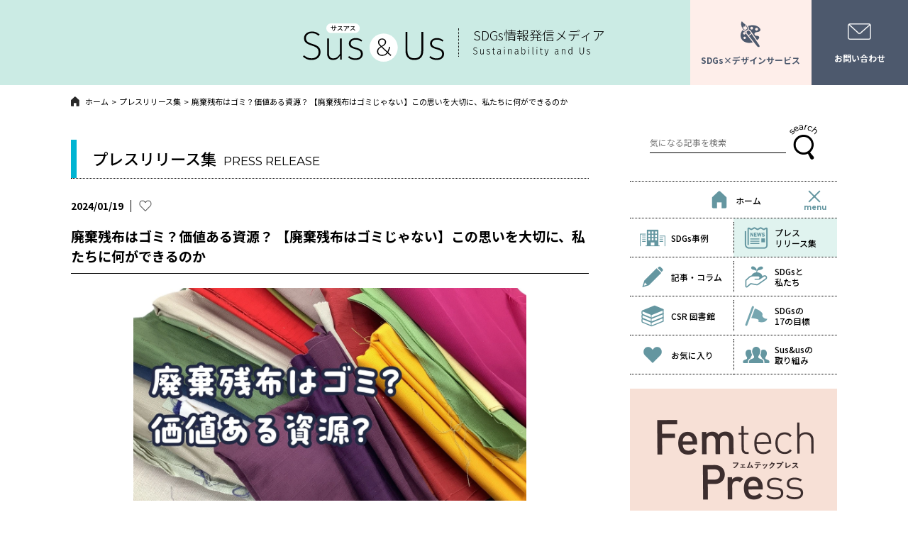

--- FILE ---
content_type: text/html; charset=UTF-8
request_url: https://susus.net/release/33815/
body_size: 12053
content:
<!DOCTYPE html>
<html lang="ja">
<head>
<!-- Global site tag (gtag.js) - Google Analytics -->
<script async src="https://www.googletagmanager.com/gtag/js?id=UA-187458520-1"></script>
<script>
  window.dataLayer = window.dataLayer || [];
  function gtag(){dataLayer.push(arguments);}
  gtag('js', new Date());

  gtag('config', 'UA-187458520-1');
</script>

  <meta charset="UTF-8">
  <meta name="viewport" content="width=device-width">
  <meta name="format-detection" content="telephone=no">
  <meta http-equiv="X-UA-Compatible" content="IE=Edge,chrome=1">

  <title></title>

  <link rel="icon" href="/img/common/favicon.png" sizes="32x32">

  <link rel="stylesheet" href="/css/reset.css">
  <link rel="stylesheet" href="/css/common.css?ver=2">
  <link rel="stylesheet" href="/css/release.css?ver=2.0">
  <script src="/js/jquery.js"></script>

  <script src="/js/lightbox.js"></script>
  <link rel="stylesheet" href="/css/lightbox.css">

		<!-- All in One SEO 4.9.3 - aioseo.com -->
	<meta name="robots" content="max-image-preview:large" />
	<link rel="canonical" href="https://susus.net/release/33815/" />
	<meta name="generator" content="All in One SEO (AIOSEO) 4.9.3" />
		<meta property="og:locale" content="ja_JP" />
		<meta property="og:site_name" content="Sus&amp;Us-サスアス-" />
		<meta property="og:type" content="article" />
		<meta property="og:title" content="廃棄残布はゴミ？価値ある資源？ 【廃棄残布はゴミじゃない】この思いを大切に、私たちに何ができるのか | SDGs情報発信メディア Sus&amp;Us-サスアス-" />
		<meta property="og:url" content="https://susus.net/release/33815/" />
		<meta property="og:image" content="https://susus.net/wp-content/uploads/2024/01/czMjZXllY2F0Y2gjMTkzMTQjMTkzMTRfaXd4cUxBVmVrQi5qcGc.webp" />
		<meta property="og:image:secure_url" content="https://susus.net/wp-content/uploads/2024/01/czMjZXllY2F0Y2gjMTkzMTQjMTkzMTRfaXd4cUxBVmVrQi5qcGc.webp" />
		<meta property="og:image:width" content="1200" />
		<meta property="og:image:height" content="650" />
		<meta property="article:published_time" content="2024-01-19T05:53:30+00:00" />
		<meta property="article:modified_time" content="2024-01-19T05:53:30+00:00" />
		<meta name="twitter:card" content="summary" />
		<meta name="twitter:title" content="廃棄残布はゴミ？価値ある資源？ 【廃棄残布はゴミじゃない】この思いを大切に、私たちに何ができるのか | SDGs情報発信メディア Sus&amp;Us-サスアス-" />
		<meta name="twitter:image" content="https://susus.net/wp-content/uploads/2024/01/czMjZXllY2F0Y2gjMTkzMTQjMTkzMTRfaXd4cUxBVmVrQi5qcGc.webp" />
		<script type="application/ld+json" class="aioseo-schema">
			{"@context":"https:\/\/schema.org","@graph":[{"@type":"BreadcrumbList","@id":"https:\/\/susus.net\/release\/33815\/#breadcrumblist","itemListElement":[{"@type":"ListItem","@id":"https:\/\/susus.net#listItem","position":1,"name":"\u30db\u30fc\u30e0","item":"https:\/\/susus.net","nextItem":{"@type":"ListItem","@id":"https:\/\/susus.net\/release\/year\/2024\/#listItem","name":"2024"}},{"@type":"ListItem","@id":"https:\/\/susus.net\/release\/year\/2024\/#listItem","position":2,"name":"2024","item":"https:\/\/susus.net\/release\/year\/2024\/","nextItem":{"@type":"ListItem","@id":"https:\/\/susus.net\/release\/33815\/#listItem","name":"\u5ec3\u68c4\u6b8b\u5e03\u306f\u30b4\u30df\uff1f\u4fa1\u5024\u3042\u308b\u8cc7\u6e90\uff1f \u3010\u5ec3\u68c4\u6b8b\u5e03\u306f\u30b4\u30df\u3058\u3083\u306a\u3044\u3011\u3053\u306e\u601d\u3044\u3092\u5927\u5207\u306b\u3001\u79c1\u305f\u3061\u306b\u4f55\u304c\u3067\u304d\u308b\u306e\u304b"},"previousItem":{"@type":"ListItem","@id":"https:\/\/susus.net#listItem","name":"\u30db\u30fc\u30e0"}},{"@type":"ListItem","@id":"https:\/\/susus.net\/release\/33815\/#listItem","position":3,"name":"\u5ec3\u68c4\u6b8b\u5e03\u306f\u30b4\u30df\uff1f\u4fa1\u5024\u3042\u308b\u8cc7\u6e90\uff1f \u3010\u5ec3\u68c4\u6b8b\u5e03\u306f\u30b4\u30df\u3058\u3083\u306a\u3044\u3011\u3053\u306e\u601d\u3044\u3092\u5927\u5207\u306b\u3001\u79c1\u305f\u3061\u306b\u4f55\u304c\u3067\u304d\u308b\u306e\u304b","previousItem":{"@type":"ListItem","@id":"https:\/\/susus.net\/release\/year\/2024\/#listItem","name":"2024"}}]},{"@type":"Organization","@id":"https:\/\/susus.net\/#organization","name":"SDGs\u60c5\u5831\u767a\u4fe1\u30e1\u30c7\u30a3\u30a2 Sus&Us-\u30b5\u30b9\u30a2\u30b9-","url":"https:\/\/susus.net\/"},{"@type":"WebPage","@id":"https:\/\/susus.net\/release\/33815\/#webpage","url":"https:\/\/susus.net\/release\/33815\/","name":"\u5ec3\u68c4\u6b8b\u5e03\u306f\u30b4\u30df\uff1f\u4fa1\u5024\u3042\u308b\u8cc7\u6e90\uff1f \u3010\u5ec3\u68c4\u6b8b\u5e03\u306f\u30b4\u30df\u3058\u3083\u306a\u3044\u3011\u3053\u306e\u601d\u3044\u3092\u5927\u5207\u306b\u3001\u79c1\u305f\u3061\u306b\u4f55\u304c\u3067\u304d\u308b\u306e\u304b | SDGs\u60c5\u5831\u767a\u4fe1\u30e1\u30c7\u30a3\u30a2 Sus&Us-\u30b5\u30b9\u30a2\u30b9-","inLanguage":"ja","isPartOf":{"@id":"https:\/\/susus.net\/#website"},"breadcrumb":{"@id":"https:\/\/susus.net\/release\/33815\/#breadcrumblist"},"image":{"@type":"ImageObject","url":"https:\/\/susus.net\/wp-content\/uploads\/2024\/01\/czMjZXllY2F0Y2gjMTkzMTQjMTkzMTRfaXd4cUxBVmVrQi5qcGc.webp","@id":"https:\/\/susus.net\/release\/33815\/#mainImage","width":1200,"height":650},"primaryImageOfPage":{"@id":"https:\/\/susus.net\/release\/33815\/#mainImage"},"datePublished":"2024-01-19T14:53:30+09:00","dateModified":"2024-01-19T14:53:30+09:00"},{"@type":"WebSite","@id":"https:\/\/susus.net\/#website","url":"https:\/\/susus.net\/","name":"SDGs\u60c5\u5831\u767a\u4fe1\u30e1\u30c7\u30a3\u30a2 Sus&Us-\u30b5\u30b9\u30a2\u30b9-","inLanguage":"ja","publisher":{"@id":"https:\/\/susus.net\/#organization"}}]}
		</script>
		<!-- All in One SEO -->

<link rel='dns-prefetch' href='//s7.addthis.com' />
<link rel='dns-prefetch' href='//stats.wp.com' />
<link rel='preconnect' href='//c0.wp.com' />
<link rel="alternate" type="application/rss+xml" title="SDGs情報発信メディア Sus&amp;Us-サスアス- &raquo; フィード" href="https://susus.net/feed/" />
<link rel="alternate" type="application/rss+xml" title="SDGs情報発信メディア Sus&amp;Us-サスアス- &raquo; コメントフィード" href="https://susus.net/comments/feed/" />
<link rel="alternate" title="oEmbed (JSON)" type="application/json+oembed" href="https://susus.net/wp-json/oembed/1.0/embed?url=https%3A%2F%2Fsusus.net%2Frelease%2F33815%2F" />
<link rel="alternate" title="oEmbed (XML)" type="text/xml+oembed" href="https://susus.net/wp-json/oembed/1.0/embed?url=https%3A%2F%2Fsusus.net%2Frelease%2F33815%2F&#038;format=xml" />
<style id='wp-img-auto-sizes-contain-inline-css' type='text/css'>
img:is([sizes=auto i],[sizes^="auto," i]){contain-intrinsic-size:3000px 1500px}
/*# sourceURL=wp-img-auto-sizes-contain-inline-css */
</style>
<style id='wp-block-library-inline-css' type='text/css'>
:root{--wp-block-synced-color:#7a00df;--wp-block-synced-color--rgb:122,0,223;--wp-bound-block-color:var(--wp-block-synced-color);--wp-editor-canvas-background:#ddd;--wp-admin-theme-color:#007cba;--wp-admin-theme-color--rgb:0,124,186;--wp-admin-theme-color-darker-10:#006ba1;--wp-admin-theme-color-darker-10--rgb:0,107,160.5;--wp-admin-theme-color-darker-20:#005a87;--wp-admin-theme-color-darker-20--rgb:0,90,135;--wp-admin-border-width-focus:2px}@media (min-resolution:192dpi){:root{--wp-admin-border-width-focus:1.5px}}.wp-element-button{cursor:pointer}:root .has-very-light-gray-background-color{background-color:#eee}:root .has-very-dark-gray-background-color{background-color:#313131}:root .has-very-light-gray-color{color:#eee}:root .has-very-dark-gray-color{color:#313131}:root .has-vivid-green-cyan-to-vivid-cyan-blue-gradient-background{background:linear-gradient(135deg,#00d084,#0693e3)}:root .has-purple-crush-gradient-background{background:linear-gradient(135deg,#34e2e4,#4721fb 50%,#ab1dfe)}:root .has-hazy-dawn-gradient-background{background:linear-gradient(135deg,#faaca8,#dad0ec)}:root .has-subdued-olive-gradient-background{background:linear-gradient(135deg,#fafae1,#67a671)}:root .has-atomic-cream-gradient-background{background:linear-gradient(135deg,#fdd79a,#004a59)}:root .has-nightshade-gradient-background{background:linear-gradient(135deg,#330968,#31cdcf)}:root .has-midnight-gradient-background{background:linear-gradient(135deg,#020381,#2874fc)}:root{--wp--preset--font-size--normal:16px;--wp--preset--font-size--huge:42px}.has-regular-font-size{font-size:1em}.has-larger-font-size{font-size:2.625em}.has-normal-font-size{font-size:var(--wp--preset--font-size--normal)}.has-huge-font-size{font-size:var(--wp--preset--font-size--huge)}.has-text-align-center{text-align:center}.has-text-align-left{text-align:left}.has-text-align-right{text-align:right}.has-fit-text{white-space:nowrap!important}#end-resizable-editor-section{display:none}.aligncenter{clear:both}.items-justified-left{justify-content:flex-start}.items-justified-center{justify-content:center}.items-justified-right{justify-content:flex-end}.items-justified-space-between{justify-content:space-between}.screen-reader-text{border:0;clip-path:inset(50%);height:1px;margin:-1px;overflow:hidden;padding:0;position:absolute;width:1px;word-wrap:normal!important}.screen-reader-text:focus{background-color:#ddd;clip-path:none;color:#444;display:block;font-size:1em;height:auto;left:5px;line-height:normal;padding:15px 23px 14px;text-decoration:none;top:5px;width:auto;z-index:100000}html :where(.has-border-color){border-style:solid}html :where([style*=border-top-color]){border-top-style:solid}html :where([style*=border-right-color]){border-right-style:solid}html :where([style*=border-bottom-color]){border-bottom-style:solid}html :where([style*=border-left-color]){border-left-style:solid}html :where([style*=border-width]){border-style:solid}html :where([style*=border-top-width]){border-top-style:solid}html :where([style*=border-right-width]){border-right-style:solid}html :where([style*=border-bottom-width]){border-bottom-style:solid}html :where([style*=border-left-width]){border-left-style:solid}html :where(img[class*=wp-image-]){height:auto;max-width:100%}:where(figure){margin:0 0 1em}html :where(.is-position-sticky){--wp-admin--admin-bar--position-offset:var(--wp-admin--admin-bar--height,0px)}@media screen and (max-width:600px){html :where(.is-position-sticky){--wp-admin--admin-bar--position-offset:0px}}

/*# sourceURL=wp-block-library-inline-css */
</style><style id='global-styles-inline-css' type='text/css'>
:root{--wp--preset--aspect-ratio--square: 1;--wp--preset--aspect-ratio--4-3: 4/3;--wp--preset--aspect-ratio--3-4: 3/4;--wp--preset--aspect-ratio--3-2: 3/2;--wp--preset--aspect-ratio--2-3: 2/3;--wp--preset--aspect-ratio--16-9: 16/9;--wp--preset--aspect-ratio--9-16: 9/16;--wp--preset--color--black: #000000;--wp--preset--color--cyan-bluish-gray: #abb8c3;--wp--preset--color--white: #ffffff;--wp--preset--color--pale-pink: #f78da7;--wp--preset--color--vivid-red: #cf2e2e;--wp--preset--color--luminous-vivid-orange: #ff6900;--wp--preset--color--luminous-vivid-amber: #fcb900;--wp--preset--color--light-green-cyan: #7bdcb5;--wp--preset--color--vivid-green-cyan: #00d084;--wp--preset--color--pale-cyan-blue: #8ed1fc;--wp--preset--color--vivid-cyan-blue: #0693e3;--wp--preset--color--vivid-purple: #9b51e0;--wp--preset--gradient--vivid-cyan-blue-to-vivid-purple: linear-gradient(135deg,rgb(6,147,227) 0%,rgb(155,81,224) 100%);--wp--preset--gradient--light-green-cyan-to-vivid-green-cyan: linear-gradient(135deg,rgb(122,220,180) 0%,rgb(0,208,130) 100%);--wp--preset--gradient--luminous-vivid-amber-to-luminous-vivid-orange: linear-gradient(135deg,rgb(252,185,0) 0%,rgb(255,105,0) 100%);--wp--preset--gradient--luminous-vivid-orange-to-vivid-red: linear-gradient(135deg,rgb(255,105,0) 0%,rgb(207,46,46) 100%);--wp--preset--gradient--very-light-gray-to-cyan-bluish-gray: linear-gradient(135deg,rgb(238,238,238) 0%,rgb(169,184,195) 100%);--wp--preset--gradient--cool-to-warm-spectrum: linear-gradient(135deg,rgb(74,234,220) 0%,rgb(151,120,209) 20%,rgb(207,42,186) 40%,rgb(238,44,130) 60%,rgb(251,105,98) 80%,rgb(254,248,76) 100%);--wp--preset--gradient--blush-light-purple: linear-gradient(135deg,rgb(255,206,236) 0%,rgb(152,150,240) 100%);--wp--preset--gradient--blush-bordeaux: linear-gradient(135deg,rgb(254,205,165) 0%,rgb(254,45,45) 50%,rgb(107,0,62) 100%);--wp--preset--gradient--luminous-dusk: linear-gradient(135deg,rgb(255,203,112) 0%,rgb(199,81,192) 50%,rgb(65,88,208) 100%);--wp--preset--gradient--pale-ocean: linear-gradient(135deg,rgb(255,245,203) 0%,rgb(182,227,212) 50%,rgb(51,167,181) 100%);--wp--preset--gradient--electric-grass: linear-gradient(135deg,rgb(202,248,128) 0%,rgb(113,206,126) 100%);--wp--preset--gradient--midnight: linear-gradient(135deg,rgb(2,3,129) 0%,rgb(40,116,252) 100%);--wp--preset--font-size--small: 13px;--wp--preset--font-size--medium: 20px;--wp--preset--font-size--large: 36px;--wp--preset--font-size--x-large: 42px;--wp--preset--spacing--20: 0.44rem;--wp--preset--spacing--30: 0.67rem;--wp--preset--spacing--40: 1rem;--wp--preset--spacing--50: 1.5rem;--wp--preset--spacing--60: 2.25rem;--wp--preset--spacing--70: 3.38rem;--wp--preset--spacing--80: 5.06rem;--wp--preset--shadow--natural: 6px 6px 9px rgba(0, 0, 0, 0.2);--wp--preset--shadow--deep: 12px 12px 50px rgba(0, 0, 0, 0.4);--wp--preset--shadow--sharp: 6px 6px 0px rgba(0, 0, 0, 0.2);--wp--preset--shadow--outlined: 6px 6px 0px -3px rgb(255, 255, 255), 6px 6px rgb(0, 0, 0);--wp--preset--shadow--crisp: 6px 6px 0px rgb(0, 0, 0);}:where(.is-layout-flex){gap: 0.5em;}:where(.is-layout-grid){gap: 0.5em;}body .is-layout-flex{display: flex;}.is-layout-flex{flex-wrap: wrap;align-items: center;}.is-layout-flex > :is(*, div){margin: 0;}body .is-layout-grid{display: grid;}.is-layout-grid > :is(*, div){margin: 0;}:where(.wp-block-columns.is-layout-flex){gap: 2em;}:where(.wp-block-columns.is-layout-grid){gap: 2em;}:where(.wp-block-post-template.is-layout-flex){gap: 1.25em;}:where(.wp-block-post-template.is-layout-grid){gap: 1.25em;}.has-black-color{color: var(--wp--preset--color--black) !important;}.has-cyan-bluish-gray-color{color: var(--wp--preset--color--cyan-bluish-gray) !important;}.has-white-color{color: var(--wp--preset--color--white) !important;}.has-pale-pink-color{color: var(--wp--preset--color--pale-pink) !important;}.has-vivid-red-color{color: var(--wp--preset--color--vivid-red) !important;}.has-luminous-vivid-orange-color{color: var(--wp--preset--color--luminous-vivid-orange) !important;}.has-luminous-vivid-amber-color{color: var(--wp--preset--color--luminous-vivid-amber) !important;}.has-light-green-cyan-color{color: var(--wp--preset--color--light-green-cyan) !important;}.has-vivid-green-cyan-color{color: var(--wp--preset--color--vivid-green-cyan) !important;}.has-pale-cyan-blue-color{color: var(--wp--preset--color--pale-cyan-blue) !important;}.has-vivid-cyan-blue-color{color: var(--wp--preset--color--vivid-cyan-blue) !important;}.has-vivid-purple-color{color: var(--wp--preset--color--vivid-purple) !important;}.has-black-background-color{background-color: var(--wp--preset--color--black) !important;}.has-cyan-bluish-gray-background-color{background-color: var(--wp--preset--color--cyan-bluish-gray) !important;}.has-white-background-color{background-color: var(--wp--preset--color--white) !important;}.has-pale-pink-background-color{background-color: var(--wp--preset--color--pale-pink) !important;}.has-vivid-red-background-color{background-color: var(--wp--preset--color--vivid-red) !important;}.has-luminous-vivid-orange-background-color{background-color: var(--wp--preset--color--luminous-vivid-orange) !important;}.has-luminous-vivid-amber-background-color{background-color: var(--wp--preset--color--luminous-vivid-amber) !important;}.has-light-green-cyan-background-color{background-color: var(--wp--preset--color--light-green-cyan) !important;}.has-vivid-green-cyan-background-color{background-color: var(--wp--preset--color--vivid-green-cyan) !important;}.has-pale-cyan-blue-background-color{background-color: var(--wp--preset--color--pale-cyan-blue) !important;}.has-vivid-cyan-blue-background-color{background-color: var(--wp--preset--color--vivid-cyan-blue) !important;}.has-vivid-purple-background-color{background-color: var(--wp--preset--color--vivid-purple) !important;}.has-black-border-color{border-color: var(--wp--preset--color--black) !important;}.has-cyan-bluish-gray-border-color{border-color: var(--wp--preset--color--cyan-bluish-gray) !important;}.has-white-border-color{border-color: var(--wp--preset--color--white) !important;}.has-pale-pink-border-color{border-color: var(--wp--preset--color--pale-pink) !important;}.has-vivid-red-border-color{border-color: var(--wp--preset--color--vivid-red) !important;}.has-luminous-vivid-orange-border-color{border-color: var(--wp--preset--color--luminous-vivid-orange) !important;}.has-luminous-vivid-amber-border-color{border-color: var(--wp--preset--color--luminous-vivid-amber) !important;}.has-light-green-cyan-border-color{border-color: var(--wp--preset--color--light-green-cyan) !important;}.has-vivid-green-cyan-border-color{border-color: var(--wp--preset--color--vivid-green-cyan) !important;}.has-pale-cyan-blue-border-color{border-color: var(--wp--preset--color--pale-cyan-blue) !important;}.has-vivid-cyan-blue-border-color{border-color: var(--wp--preset--color--vivid-cyan-blue) !important;}.has-vivid-purple-border-color{border-color: var(--wp--preset--color--vivid-purple) !important;}.has-vivid-cyan-blue-to-vivid-purple-gradient-background{background: var(--wp--preset--gradient--vivid-cyan-blue-to-vivid-purple) !important;}.has-light-green-cyan-to-vivid-green-cyan-gradient-background{background: var(--wp--preset--gradient--light-green-cyan-to-vivid-green-cyan) !important;}.has-luminous-vivid-amber-to-luminous-vivid-orange-gradient-background{background: var(--wp--preset--gradient--luminous-vivid-amber-to-luminous-vivid-orange) !important;}.has-luminous-vivid-orange-to-vivid-red-gradient-background{background: var(--wp--preset--gradient--luminous-vivid-orange-to-vivid-red) !important;}.has-very-light-gray-to-cyan-bluish-gray-gradient-background{background: var(--wp--preset--gradient--very-light-gray-to-cyan-bluish-gray) !important;}.has-cool-to-warm-spectrum-gradient-background{background: var(--wp--preset--gradient--cool-to-warm-spectrum) !important;}.has-blush-light-purple-gradient-background{background: var(--wp--preset--gradient--blush-light-purple) !important;}.has-blush-bordeaux-gradient-background{background: var(--wp--preset--gradient--blush-bordeaux) !important;}.has-luminous-dusk-gradient-background{background: var(--wp--preset--gradient--luminous-dusk) !important;}.has-pale-ocean-gradient-background{background: var(--wp--preset--gradient--pale-ocean) !important;}.has-electric-grass-gradient-background{background: var(--wp--preset--gradient--electric-grass) !important;}.has-midnight-gradient-background{background: var(--wp--preset--gradient--midnight) !important;}.has-small-font-size{font-size: var(--wp--preset--font-size--small) !important;}.has-medium-font-size{font-size: var(--wp--preset--font-size--medium) !important;}.has-large-font-size{font-size: var(--wp--preset--font-size--large) !important;}.has-x-large-font-size{font-size: var(--wp--preset--font-size--x-large) !important;}
/*# sourceURL=global-styles-inline-css */
</style>

<style id='classic-theme-styles-inline-css' type='text/css'>
/*! This file is auto-generated */
.wp-block-button__link{color:#fff;background-color:#32373c;border-radius:9999px;box-shadow:none;text-decoration:none;padding:calc(.667em + 2px) calc(1.333em + 2px);font-size:1.125em}.wp-block-file__button{background:#32373c;color:#fff;text-decoration:none}
/*# sourceURL=/wp-includes/css/classic-themes.min.css */
</style>
<link rel='stylesheet' id='wordpress-popular-posts-css-css' href='https://susus.net/wp-content/plugins/wordpress-popular-posts/assets/css/wpp.css?ver=6.3.4' type='text/css' media='all' />
<link rel='stylesheet' id='simple-favorites-css' href='https://susus.net/wp-content/plugins/favorites/assets/css/favorites.css?ver=2.3.2' type='text/css' media='all' />
<link rel='stylesheet' id='addthis_all_pages-css' href='https://susus.net/wp-content/plugins/addthis/frontend/build/addthis_wordpress_public.min.css?ver=6.9' type='text/css' media='all' />
<script type="application/json" id="wpp-json">

{"sampling_active":0,"sampling_rate":5,"ajax_url":"https:\/\/susus.net\/wp-json\/wordpress-popular-posts\/v1\/popular-posts","api_url":"https:\/\/susus.net\/wp-json\/wordpress-popular-posts","ID":33815,"token":"5006492592","lang":0,"debug":0}
//# sourceURL=wpp-json

</script>
<script type="text/javascript" src="https://susus.net/wp-content/plugins/wordpress-popular-posts/assets/js/wpp.min.js?ver=6.3.4" id="wpp-js-js"></script>
<script type="text/javascript" src="https://c0.wp.com/c/6.9/wp-includes/js/jquery/jquery.min.js" id="jquery-core-js"></script>
<script type="text/javascript" src="https://c0.wp.com/c/6.9/wp-includes/js/jquery/jquery-migrate.min.js" id="jquery-migrate-js"></script>
<script type="text/javascript" id="favorites-js-extra">
/* <![CDATA[ */
var favorites_data = {"ajaxurl":"https://susus.net/wp-admin/admin-ajax.php","nonce":"f6dd139aaf","favorite":"\u003Ci class=\"articleListItemLikeMain articleListItemLikeMainEmpty\"\u003E\u003C/i\u003E","favorited":"\u003Ci class=\"articleListItemLikeMain articleListItemLikeMainFull\"\u003E\u003C/i\u003E","includecount":"","indicate_loading":"","loading_text":"Loading","loading_image":"","loading_image_active":"","loading_image_preload":"","cache_enabled":"1","button_options":{"button_type":"custom","custom_colors":false,"box_shadow":false,"include_count":false,"default":{"background_default":false,"border_default":false,"text_default":false,"icon_default":false,"count_default":false},"active":{"background_active":false,"border_active":false,"text_active":false,"icon_active":false,"count_active":false}},"authentication_modal_content":"\u003Cp\u003EPlease login to add favorites.\u003C/p\u003E\u003Cp\u003E\u003Ca href=\"#\" data-favorites-modal-close\u003EDismiss this notice\u003C/a\u003E\u003C/p\u003E","authentication_redirect":"","dev_mode":"","logged_in":"","user_id":"0","authentication_redirect_url":"https://susus.net/login_22291"};
//# sourceURL=favorites-js-extra
/* ]]> */
</script>
<script type="text/javascript" src="https://susus.net/wp-content/plugins/favorites/assets/js/favorites.min.js?ver=2.3.2" id="favorites-js"></script>
<link rel="https://api.w.org/" href="https://susus.net/wp-json/" /><link rel="alternate" title="JSON" type="application/json" href="https://susus.net/wp-json/wp/v2/release/33815" /><link rel="EditURI" type="application/rsd+xml" title="RSD" href="https://susus.net/xmlrpc.php?rsd" />
<link rel='shortlink' href='https://susus.net/?p=33815' />
		<script type="text/javascript">
				(function(c,l,a,r,i,t,y){
					c[a]=c[a]||function(){(c[a].q=c[a].q||[]).push(arguments)};t=l.createElement(r);t.async=1;
					t.src="https://www.clarity.ms/tag/"+i+"?ref=wordpress";y=l.getElementsByTagName(r)[0];y.parentNode.insertBefore(t,y);
				})(window, document, "clarity", "script", "su419t6vvu");
		</script>
			<style>img#wpstats{display:none}</style>
		            <style id="wpp-loading-animation-styles">@-webkit-keyframes bgslide{from{background-position-x:0}to{background-position-x:-200%}}@keyframes bgslide{from{background-position-x:0}to{background-position-x:-200%}}.wpp-widget-placeholder,.wpp-widget-block-placeholder,.wpp-shortcode-placeholder{margin:0 auto;width:60px;height:3px;background:#dd3737;background:linear-gradient(90deg,#dd3737 0%,#571313 10%,#dd3737 100%);background-size:200% auto;border-radius:3px;-webkit-animation:bgslide 1s infinite linear;animation:bgslide 1s infinite linear}</style>
            </head>

    <body id="pageTop" class="wp-singular release-template-default single single-release postid-33815 wp-theme-sdgs">

  <!-- header -->
<header id="header" class="fadeContent">
    <div class="headerMenu">
        <div class="headerSearch">
            <div class="headerSearchIcon js-headerSearchIcon"><img src="/img/common/icon_search.png" alt="search"></div>
            <form action="https://susus.net/" method="GET">
            <div class="headerSearchMain">
                <div class="headerMenuClose js-headerMenuClose">×</div>
                    <button type="submit" class="styleReset"></button>
                    <input type="text" name="s" class="styleReset" placeholder="気になる企業を検索">
            </div>
            </form>
        </div>
        <div class="headerLink nav">
            <div class="headerHumburger js-headerHumburger">
                <span class="headerHumburgerBorder headerHumburgerBorderTop"></span>
                <span class="headerHumburgerBorder headerHumburgerBorderMiddle"></span>
                <span class="headerHumburgerBorder headerHumburgerBorderBottom"></span>
                <span class="headerHumburgerTxt">menu</span>
            </div>
            <div class="headerLinkMain">
                <div class="headerMenuClose js-headerMenuClose">×</div>
                <div class="navHomeWrap">
                    <div class="navHome"><a href="https://susus.net/" >
                        <img src="/img/common/icon_home.png" alt="">ホーム
                    </a></div>
                    <ul class="navChild">
                        <li class="navChildItem"><a href="/case/">
                            <img src="/img/common/icon_example.png" alt="">SDGs事例
                        </a></li>
                        <li class="navChildItem"><a href="/release/">
                            <img src="/img/common/icon_news.png" alt="">プレスリリース集
                        </a></li>
                        <li class="navChildItem"><a href="/topics/">
                            <img src="/img/common/icon_pen.png" alt="">記事・コラム
                        </a></li>
                        <li class="navChildItem"><a href="/about/">
                            <img src="/img/common/icon_sdgs.png" alt="">SDGsと私たち
                        </a></li>
                        <li class="navChildItem"><a href="/library/">
                            <img src="/img/common/icon_book.png" alt="">CSR 図書館
                        </a></li>
                        <li class="navChildItem"><a href="/about-17goals/">
                            <img src="/img/common/icon_flag.png" alt="">SDGsの17の目標
                        </a></li>
                        <li class="navChildItem"><a href="/favorites/">
                            <img src="/img/common/icon_heart.png" alt="">お気に入り
                        </a></li>
                        <li class="navChildItem"><a href="/action/">
                            <img src="/img/common/icon_our.png" alt="">Sus&usの取り組み
                        </a></li>
                        <li class="navChildItem"><a href="/contact/">
                            <img src="/img/common/icon_mail.png" alt="">お問い合わせ
                        </a></li>
                        <li class="navChildItem"><a href="/faq/">
                            <img src="/img/common/icon_info.png" alt="">掲載のご案内
                        </a></li>
                        <li class="navChildItem service"><a href="/service/">
                            <span class="navChildItemImg"><img src="/img/common/icon_design.svg" alt=""></span><span class="navChildItemTxt">SDGs×デザインサービス</span>
                        </a></li>
                        <li class="navChildItem navChildItemBottom"><a href="https://www.brains-network.com/privacypolicy/" target="_blank" class="navChildItemNoicon">
                            プライバシーポリシー
                        </a></li>
                        <li class="navChildItem"><a href="https://www.brains-network.com/" target="_blank" class="navChildItemNoicon">
                            運営会社
                        </a></li>
                    </ul>
                </div>
            </div>
        </div>
    </div>
    <div class="headerLogoMain"><a href="https://susus.net/"><img src="/img/common/logo_main.svg" alt="Sus & Us サスアス"></a></div>
    <div class="headerTxtWrap">
        <p class="headerTxt">SDGs情報発信メディア</p>
        <p class="headerLogoSub"><img src="/img/common/logo_sub.svg" alt="Sustainability and Us"></p>
    </div>
    <ul class="headerLinks">
        <li class="headerLink headerLinkService"><a href="https://susus.net/service/">
            <div class="headerLinkImg"><img src="/img/common/icon_design.svg" alt=""></div>
            <p class="headerLinkTxt">SDGs×デザインサービス</p>
        </a></li>
        <li class="headerLink headerLinkContact"><a href="https://susus.net/contact/">
            <div class="headerLinkImg"><img src="/img/common/icon_mail.png" alt=""></div>
            <p class="headerLinkTxt">お問い合わせ</p>
        </a></li>
    </ul>
</header>
<!-- /header -->

<!-- パンくず -->
<ul class="breadclumb fadeContent"><li class="breadclumbItem"><a href="/"><img src="/img/common/icon_home_breadcrumb.png">ホーム</a></li><li class="breadclumbItem"><a href="/release/">プレスリリース集</a></li><li class="breadclumbItem">廃棄残布はゴミ？価値ある資源？ 【廃棄残布はゴミじゃない】この思いを大切に、私たちに何ができるのか</li></ul>
<!-- wrapper -->
<div class="wrapper fadeContent" id="contentsTop">

    <aside id="sidebar" class="fadeContent">
    <nav id="nav" class="nav">
        <div id="searchNav">
            <form action="https://susus.net/" method="GET">
            <div class="searchArea">
                <input type="text" name="s" class="styleReset" placeholder="気になる記事を検索">
                <button type="submit" class="styleReset"></button>
            </div>
            </form>
        </div>
        <div class="navHome">
            <a href="https://susus.net/" >
                <img src="/img/common/icon_home.png" alt="">ホーム
            </a>
            <div class="headerHumburgerPc js-headerHumburgerPc">
                <span class="headerHumburgerBorderPc headerHumburgerBorderPcTop"></span>
                <span class="headerHumburgerBorderPc headerHumburgerBorderPcMiddle"></span>
                <span class="headerHumburgerBorderPc headerHumburgerBorderPcBottom"></span>
                <span class="headerHumburgerPcTxt">menu</span>
            </div>
        </div>
        <div class="navHideArea">
            <ul class="navChild">
                <li class="navChildItem"><a href="/case/" >
                    <img src="/img/common/icon_example.png" alt="">SDGs事例
                </a></li>
                <li class="navChildItem"><a href="/release/" class="current">
                    <img src="/img/common/icon_news.png" alt="">プレス<br>リリース集
                </a></li>
                <li class="navChildItem"><a href="/topics/" >
                    <img src="/img/common/icon_pen.png" alt="">記事・コラム
                </a></li>
                <li class="navChildItem"><a href="/about/" >
                    <img src="/img/common/icon_sdgs.png" alt="">SDGsと<br>私たち
                </a></li>
                <li class="navChildItem"><a href="/library/" >
                    <img src="/img/common/icon_book.png" alt="">CSR 図書館
                </a></li>
                <li class="navChildItem"><a href="/about-17goals/" >
                    <img src="/img/common/icon_flag.png" alt="">SDGsの<br>17の目標
                </a></li>
                <li class="navChildItem"><a href="/favorites/" >
                    <img src="/img/common/icon_heart.png" alt="">お気に入り
                </a></li>
                <li class="navChildItem"><a href="/action/" >
                    <img src="/img/common/icon_our.png" alt="">Sus&usの<br>取り組み
                </a></li>
            </ul>
        </div>
    </nav>
    <!-- rankingArea -->
    <section id="rankingArea">
      <h2 class="rankingTitle"><span class="rankingTitleTxtMain">RANKING</span><span class="rankingTitleTxtSub">人気記事</span></h2>

      <div class="rankingWrap">
<p class="wpp-no-data">まだデータがありません。</p>      </div>

    </section>
    <!-- /rankingArea -->
    <ul id="sidebarBnrArea">
        <li class="bnrAreaItem"><a href="https://femtechpress.jp/" target="_blank">
            <picture>
                <source srcset="/img/common/bnr_fempre.png" media="(min-width: 769px)">
                <source srcset="/img/common/bnr_fempre_sp.png">
                <img src="/img/common/bnr_fempre.png" alt="Femtech Press">
            </picture>
        </a></li>
        <li class="bnrAreaItem"><a href="https://femoop.jp/" target="_blank">
            <picture>
                <source srcset="/img/common/bnr_femoop.png" media="(min-width: 769px)">
                <source srcset="/img/common/bnr_femoop_sp.png">
                <img src="/img/common/bnr_femoop.png" alt="femoop">
            </picture>
        </a></li>
        <li class="bnrAreaItem"><a href="https://www.africanart-support.org/" target="_blank">
            <picture>
                <source srcset="/img/common/bnr_tingatinga.png" media="(min-width: 769px)">
                <source srcset="/img/common/bnr_tingatinga_sp.png">
                <img src="/img/common/bnr_tingatinga.png" alt="femoop">
            </picture>
        </a></li>
    </ul>
</aside>
    <main>
        <div class="articleTitleChildWrap fadeContent">
            <h2 class="articleTitleChild articleTitleChildRelease">
                <span class="articleTitleChildJa">プレスリリース集</span><span class="articleTitleChildEn">PRESS RELEASE</span>
            </h2>
        </div>
                                        <article id="releaseDetail" class="articleCnt articleCntRelease">
            <div class="articleDateCategoryLike fadeContent">
                <div class="articleDate">2024/01/19</div>
                <div class="articleLike"><span class="simplefavorite-button" data-postid="33815" data-siteid="1" data-groupid="1" data-favoritecount="0" style=""><i class="articleListItemLikeMain articleListItemLikeMainEmpty"></i></span></div>
            </div>
            <h1 class="articleTitle fadeContent">廃棄残布はゴミ？価値ある資源？ 【廃棄残布はゴミじゃない】この思いを大切に、私たちに何ができるのか</h1>
            <figure class="articleMainImage fadeContent">
                <img width="1200" height="650" src="https://susus.net/wp-content/uploads/2024/01/czMjZXllY2F0Y2gjMTkzMTQjMTkzMTRfaXd4cUxBVmVrQi5qcGc.webp" class="attachment-full size-full" alt="" decoding="async" fetchpriority="high" srcset="https://susus.net/wp-content/uploads/2024/01/czMjZXllY2F0Y2gjMTkzMTQjMTkzMTRfaXd4cUxBVmVrQi5qcGc.webp 1200w, https://susus.net/wp-content/uploads/2024/01/czMjZXllY2F0Y2gjMTkzMTQjMTkzMTRfaXd4cUxBVmVrQi5qcGc-300x163.webp 300w, https://susus.net/wp-content/uploads/2024/01/czMjZXllY2F0Y2gjMTkzMTQjMTkzMTRfaXd4cUxBVmVrQi5qcGc-1024x555.webp 1024w, https://susus.net/wp-content/uploads/2024/01/czMjZXllY2F0Y2gjMTkzMTQjMTkzMTRfaXd4cUxBVmVrQi5qcGc-768x416.webp 768w" sizes="(max-width: 1200px) 100vw, 1200px" />            </figure>
            <section class="articleMain fadeContent">
                                                                                                <div class="articleTxtOnly">
                          <p class="articleTxt">京都のれん株式会社（本社：京都市中京区、代表取締役：村元 計紀）は[ふろしきドットネット] オリジナル風呂敷のオーダー製作の際に出た廃棄残布に新たな価値を持たせ、活用することを京都のれんにお任せしていただけるお客様を募る【廃棄生地再利用ご協力】カートを設け「リユース」「アップサイクル」への取り組みを開始しました。2024年2月1日からサービスの提供を開始いたします。「オリジナル風呂敷のオーダー製作【京都のれん株式会社】」</p>
                      </div>
                                                                                            <div class="articleOuterLink linkBtn">
                        <a href="https://www.value-press.com/pressrelease/329919" target="_blank">記事全文を読む（外部サイトを表示）</a>
                      </div>
                                                <div class="articleSiteInfo">
                  <p class="articleSiteInfoName">京都のれん株式会社</p>
                                    <div class="articleSiteDescription">掲載元：バリュープレス</div>
                                  </div>
                                <div class="articleSns">
                    <h3 class="articleSnsTitle">この記事をシェアする</h3>
                    <div class="articleSnsCnt">
                        <link rel="stylesheet" href="https://use.fontawesome.com/releases/v5.15.4/css/all.css" integrity="sha384-DyZ88mC6Up2uqS4h/KRgHuoeGwBcD4Ng9SiP4dIRy0EXTlnuz47vAwmeGwVChigm" crossorigin="anonymous">
                        <a class="articleSnsFacebook" href="http://www.facebook.com/share.php?u=https://susus.net/release/33815/" target="_blank" rel="nofollow noopener">
                            <i class="fab fa-facebook"></i>
                        </a>
                        <a class="articleSnsTwitter" href="https://twitter.com/share?url=https://susus.net/release/33815/&text=廃棄残布はゴミ？価値ある資源？ 【廃棄残布はゴミじゃない】この思いを大切に、私たちに何ができるのか" target="_blank" rel="nofollow noopener">
                            <i class="fab fa-twitter"></i>
                        </a>
                        <a class="articleSnsLine" href="https://social-plugins.line.me/lineit/share?url=https://susus.net/release/33815/" target="_blank" rel="nofollow noopener">
                            <i class="fab fa-line"></i>
                        </a>
                    </div>
                </div>
            </section>
        </article>
                <div class="articlePagenationWrap">
            <div class="articlePagenation articlePagenationPrev"><a class="articlePagenationInner" href="https://susus.net/release/33813/" rel="prev">PREV</a></div>

            <div class="articlePagenation articlePagenationBack"><a href="/release/" class="articlePagenationInner">BACK</a></div>

            <div class="articlePagenation articlePagenationNext"><a class="articlePagenationInner" href="https://susus.net/release/33820/" rel="next">NEXT</a></div>
          </div>
    </main>
</div>
<!-- /wrapper -->

<div id="toTop">
    <a href="#pageTop" class="sscroll mover"><span><img src="/img/common/icon_top.png" alt="TOP"></span></a>
</div>
<!-- footer -->
<footer id="footer">
<!-- <style>
@media screen and (max-width: 768px) {
  #toTop a {
    margin-bottom: 40px;
  }
}
.atss{
  width:6pc;
}
@media screen and (min-width: 769px){
  .atss .at-share-btn, .atss a{
    width: 6pc;
  }
  .atss .at-share-btn:focus, .atss .at-share-btn:hover, .atss a:focus, .atss a:hover{
    width: 7pc;
  }
}
.at4-share-title{
  font-weight: bold;
  text-align: center;
  color: #003067;
  padding: 15px 5px;
  margin: 0 auto;
  background-color: #EEE;
}
</style> -->
    <div class="footerInner">
        <div class="footerTop">
            <div class="footerLogo"><a href="https://susus.net/">
                <div class="footerLogoMain"><img src="/img/common/logo_main.svg" alt="Sus & Us サスアス"></div>
                <div class="footerLogoSub"><img src="/img/common/logo_sub.svg" alt="Sustainability and Us"></div>
            </a></div>
            <p class="footerTopTxt">Sus&Us-サスアス-は、持続可能な社会の実現を目指し、SDGsの普及促進、アイデアや取り組み事例などの情報発信、企業やNPO等への支援などを通して、みなさんとともに歩むサイトです。</p>
        </div>
        <div class="footerBottom">
            <div class="footerBottomCompany">
                <p class="footerBottomCompanyName">運営会社：<br class="mode_sp">株式会社ブレインズ・ネットワーク</p>
                <p class="footerBottomCompanyUrl"><a href="https://www.brains-network.com/" target="_blank">https://www.brains-network.com/</a></p>
            </div>
            <ul class="footerBottomMenu">
                <li class="footerBottomMenuItem"><a href="/contact/">お問い合わせ</a></li>
                <li class="footerBottomMenuItem"><a href="/faq/">掲載のご案内</a></li>
                <li class="footerBottomMenuItem"><a href="https://www.brains-network.com/privacypolicy/" target="_blank">プライバシーポリシー</a></li>
                <li class="footerBottomMenuItem"><a href="https://twitter.com/susus_net" target="_blank"><img src="/img/common/icon_twitter.png" alt="Twitter"></a></li>
            </ul>
        </div>
        <p class="footerCopyright">© 2002-2026 BRAINS NETWORK ALL Rights Reserved.</p>
    </div>
</footer>
<!-- /footer -->

<script type="speculationrules">
{"prefetch":[{"source":"document","where":{"and":[{"href_matches":"/*"},{"not":{"href_matches":["/wp-*.php","/wp-admin/*","/wp-content/uploads/*","/wp-content/*","/wp-content/plugins/*","/wp-content/themes/sdgs/*","/*\\?(.+)"]}},{"not":{"selector_matches":"a[rel~=\"nofollow\"]"}},{"not":{"selector_matches":".no-prefetch, .no-prefetch a"}}]},"eagerness":"conservative"}]}
</script>
<script data-cfasync="false" type="text/javascript">if (window.addthis_product === undefined) { window.addthis_product = "wpp"; } if (window.wp_product_version === undefined) { window.wp_product_version = "wpp-6.2.7"; } if (window.addthis_share === undefined) { window.addthis_share = {}; } if (window.addthis_config === undefined) { window.addthis_config = {"data_track_clickback":false,"ui_atversion":"300"}; } if (window.addthis_plugin_info === undefined) { window.addthis_plugin_info = {"info_status":"enabled","cms_name":"WordPress","plugin_name":"Share Buttons by AddThis","plugin_version":"6.2.7","plugin_mode":"AddThis","anonymous_profile_id":"wp-351b0a82a0d82057c2890aab293e3fe7","page_info":{"template":"posts","post_type":"release"},"sharing_enabled_on_post_via_metabox":false}; } 
                    (function() {
                      var first_load_interval_id = setInterval(function () {
                        if (typeof window.addthis !== 'undefined') {
                          window.clearInterval(first_load_interval_id);
                          if (typeof window.addthis_layers !== 'undefined' && Object.getOwnPropertyNames(window.addthis_layers).length > 0) {
                            window.addthis.layers(window.addthis_layers);
                          }
                          if (Array.isArray(window.addthis_layers_tools)) {
                            for (i = 0; i < window.addthis_layers_tools.length; i++) {
                              window.addthis.layers(window.addthis_layers_tools[i]);
                            }
                          }
                        }
                     },1000)
                    }());
                </script><script type="text/javascript" src="https://s7.addthis.com/js/300/addthis_widget.js?ver=6.9#pubid=ra-612465348e1f6cbd" id="addthis_widget-js"></script>
<script type="text/javascript" id="jetpack-stats-js-before">
/* <![CDATA[ */
_stq = window._stq || [];
_stq.push([ "view", {"v":"ext","blog":"196750726","post":"33815","tz":"9","srv":"susus.net","j":"1:15.4"} ]);
_stq.push([ "clickTrackerInit", "196750726", "33815" ]);
//# sourceURL=jetpack-stats-js-before
/* ]]> */
</script>
<script type="text/javascript" src="https://stats.wp.com/e-202605.js" id="jetpack-stats-js" defer="defer" data-wp-strategy="defer"></script>
<script src="/js/script.js?ver=2.1"></script>
</body>
</html>


--- FILE ---
content_type: image/svg+xml
request_url: https://susus.net/img/common/icon_design.svg
body_size: 1012
content:
<?xml version="1.0" encoding="UTF-8"?><svg id="_レイヤー_2" xmlns="http://www.w3.org/2000/svg" viewBox="0 0 32.54 43.46"><defs><style>.cls-1{fill:#4d596d;}</style></defs><g id="_文字"><path class="cls-1" d="m3.73,12.82c1.28,1.79,3.12,2.99,4.78,3.12h.07s3.13-2.24,3.13-2.24l.02-.07c.41-1.62-.14-3.74-1.42-5.53-1.22-1.7-2.64-2.86-4.01-3.99-.94-.77-1.91-1.56-2.81-2.53-.75-.8-1-1.19-1-1.19l-.24-.4-.2.24C1.09,1.36.71,3.37,1,5.76c.3,2.51,1.27,5.02,2.74,7.06Zm.7-2.97c1.02,1.15,1.5.4.88-.78-.77-1.48,0-1.53.48-1.07.47.46,1.06,1.48,1.57,1.19.31-.18-.02-.81-.46-1.78-.25-.55-.03-1.38,1.25-.27.47.47.91.98,1.33,1.55.9,1.25,1.32,2.75,1.11,3.93l-2.68,1.92c-1.19-.18-2.47-1.07-3.37-2.32-.34-.48-.66-1-.94-1.55-.03-.08-.06-.16-.1-.25-.45-.98-.1-1.74.92-.59Z"/><path class="cls-1" d="m9.79,18.33c.04.71.35,1.47.86,2.13l2.28,2.96,4.47-3.2-2.07-3.11c-.46-.69-1.09-1.22-1.74-1.49-.65-.27-1.28-.24-1.72.08l-1.44,1.04c-.44.32-.67.9-.63,1.6Z"/><path class="cls-1" d="m18.12,21.31l-4.39,3.15,13.6,17.63c.94,1.22,2.34,1.71,3.17,1.12h0c.83-.61.81-2.08-.04-3.37l-12.35-18.53Z"/><path class="cls-1" d="m12.59,25.67l-3.25-4.21c-.71-.92-1.13-1.99-1.19-3.03-.02-.3,0-.59.04-.87-1.74-.2-3.52-1.2-4.96-2.76C.61,18.3-.59,22.48.28,26.45c1.7,7.71,10.54,11.68,19.76,8.88l-7.45-9.66h0Zm-8.44-6.16c.36-1.09,1.54-1.68,2.63-1.32,1.09.36,1.68,1.54,1.32,2.63-.36,1.09-1.54,1.68-2.63,1.32-1.09-.36-1.68-1.54-1.32-2.63Zm3.98,9.58c-.75.79-2,.83-2.79.08-.79-.75-.83-2-.08-2.79.75-.79,2-.83,2.79-.08.79.75.83,2,.08,2.79Z"/><path class="cls-1" d="m31.77,12.06c-3.29-4.92-10.55-6.86-17.87-4.63-.58.18-1.15.37-1.7.59,1.12,1.92,1.54,4.03,1.16,5.82.28.05.56.13.84.24.96.39,1.85,1.14,2.49,2.1l2.95,4.43h0l7.39,11.09c1.06-.83,2.03-1.74,2.87-2.72.99-1.14,1.33-4.69-3.24-4.5-4.87.19-5.55-5.77-.55-6.21,6.21-.55,7.49-3.47,5.66-6.21Zm-13.3,1.77c-1.26.15-2.41-.76-2.55-2.02-.15-1.26.76-2.41,2.02-2.55,1.26-.15,2.41.76,2.55,2.02.15,1.26-.76,2.41-2.02,2.55Zm9.47,1.17c-.45.45-1.07.71-1.71.71s-1.26-.26-1.71-.71c-.45-.45-.71-1.07-.71-1.71s.26-1.26.71-1.71c.45-.45,1.07-.71,1.71-.71s1.26.26,1.71.71c.45.45.71,1.07.71,1.71s-.26,1.26-.71,1.71Z"/></g></svg>

--- FILE ---
content_type: application/javascript
request_url: https://susus.net/js/script.js?ver=2.1
body_size: 1298
content:
var scrollTmId;

$(document).ready(function(){
	// スムーススクロール
	$(document).on('click', 'a.sscroll', function(ev){
		var href = $(this).attr('href');
		var pos = href.search(/#/);
		if( pos != -1 ){
			// #が見つかった場合
			if( pos == 0 ){
                var headerHeight = $('header').outerHeight();
                var breadcrumnHeight = $('.breadclumb').outerHeight();
                if($('.articleTitleChildWrap').length) {
                    var titleHeight = $('.articleTitleChildWrap').outerHeight();
                } else {
                    var titleHeight = 0;
                }
 				var adjust = headerHeight + breadcrumnHeight + titleHeight;

				// ページ内リンク
				var toScroll = $(href).offset().top - adjust;

				$('body,html').stop(true, false).animate({
					scrollTop: toScroll
				}, 400);
			}
			else{
				location.href = href;
			}
		}

		ev.preventDefault();
		return true;
	});
});

// リロード時、一旦メニューを表示する(PC)
$(window).on('load', function() {
    var scrollNum = $(window).scrollTop();
    if(scrollNum < 300) {
        $('.js-headerHumburgerPc').addClass('open');
        $('.navHideArea').show();
        setTimeout(function () {
            $(window).scrollTop(0);
        }, 10);
    }
});

// スクロールイベント
$(window).on('load resize scroll', function(){
	var winScrollTop = $(window).scrollTop();
	var winH = $(window).height();

	$('.fadeContent').each(function(){
		var $this = $(this);
		if ($this.offset().top <= (winScrollTop + winH)) {
			$this.addClass('current');
		}
	});

	// トップへ戻る（即時反映）
	var $toTop = $('#toTop');

	if (winScrollTop > 100) {
		$toTop.addClass('show');
	} else {
		$toTop.removeClass('show');
	}

    // スクロール判定classの付与
    var dataTop = $('body').data('top');
    if(winScrollTop > 1) {
        if(dataTop === true) { // TOPページのみ
            $('header').addClass('scrolled');
        }
        $('#nav, .wrapper').addClass('scrolled');
    } else {
        $('header, .wrapper, #nav').removeClass('scrolled');
    }

    // スクロールしたらメニューを閉じる(PC)
    if(
        winScrollTop > 1 &&
        $('.js-headerHumburgerPc').hasClass('open') &&
        !($('.js-headerHumburgerPc').hasClass('userControl'))
    ) {
        $('.js-headerHumburgerPc').removeClass('open');
        $('.navHideArea').stop().slideUp();
    }
});

// ハンバーガーメニュー
$('.js-headerHumburger').on('click', function(){
    $('.headerLink, body').toggleClass('open');
});

// 検索ボタン押下時の処理(SP)
$('.js-headerSearchIcon').on('click', function(){
    $('.headerSearch, body').toggleClass('open');
});

// ヘッダーメニュー閉じるボタン押下時の処理(SP)
$('.js-headerMenuClose').on('click', function(){
    $('.headerLink, .headerSearch, body').removeClass('open');
});

// ハンバーガーメニュー(PC)
$('.js-headerHumburgerPc').on('click', function(){
    $(this).addClass('userControl');
    $(this).toggleClass('open');
    $('.navHideArea').stop().slideToggle();
    setTimeout(function () {
        $('.js-headerHumburgerPc').removeClass('userControl');
    }, 500);
});

// 17のゴールで検索ボタン
$('.js-goalSearchButton').on('click', function(){
    $(this).toggleClass('open');
    $('.goalSearchCntWrap').stop().slideToggle();
});

// 並べ替えボタン
$('.js-categoryLinkItemOpen').on('click', function(){
    $(this).next().stop().slideToggle();
});